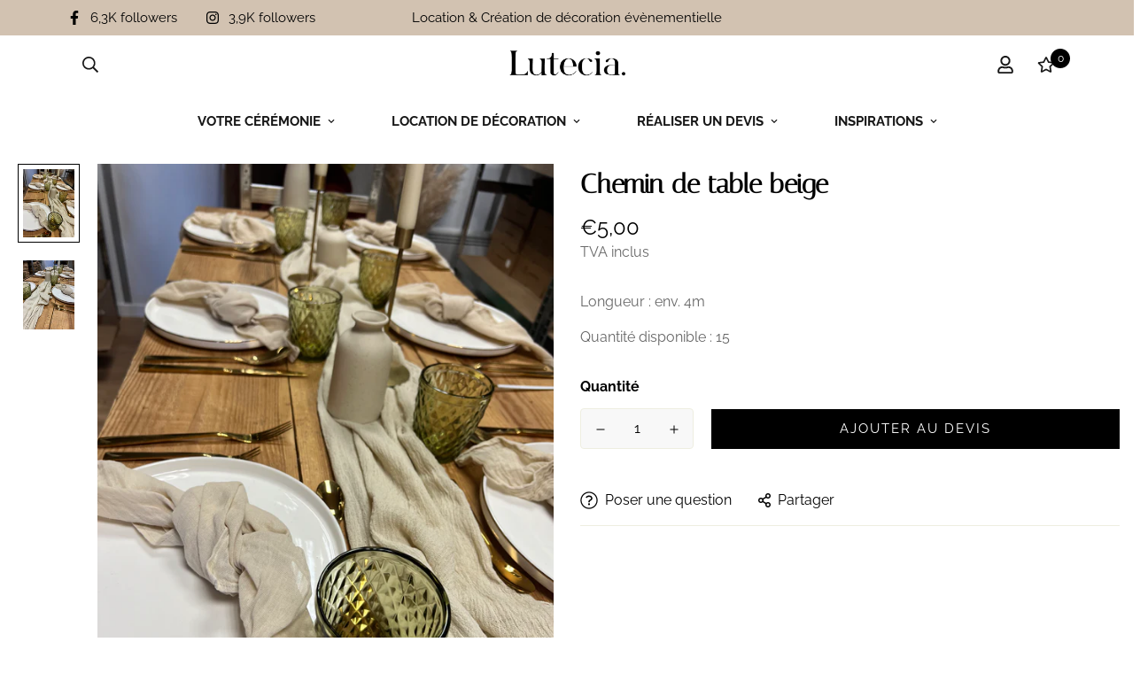

--- FILE ---
content_type: text/javascript; charset=utf-8
request_url: https://www.luteciaevent.com/products/chemin-de-table-beige.js
body_size: -388
content:
{"id":8680421818698,"title":"Chemin de table beige","handle":"chemin-de-table-beige","description":"\u003cp\u003eLongueur : env. 4m\u003c\/p\u003e\n\u003cp\u003eQuantité disponible : 15\u003c\/p\u003e","published_at":"2024-02-13T12:22:43+01:00","created_at":"2024-02-13T12:22:43+01:00","vendor":"Lutecia","type":"","tags":[],"price":500,"price_min":500,"price_max":500,"available":true,"price_varies":false,"compare_at_price":null,"compare_at_price_min":0,"compare_at_price_max":0,"compare_at_price_varies":false,"variants":[{"id":47647928713546,"title":"Default Title","option1":"Default Title","option2":null,"option3":null,"sku":"","requires_shipping":true,"taxable":true,"featured_image":null,"available":true,"name":"Chemin de table beige","public_title":null,"options":["Default Title"],"price":500,"weight":0,"compare_at_price":null,"inventory_management":"shopify","barcode":"","requires_selling_plan":false,"selling_plan_allocations":[]}],"images":["\/\/cdn.shopify.com\/s\/files\/1\/0676\/0484\/0741\/files\/IMG_9500.heic?v=1707823379","\/\/cdn.shopify.com\/s\/files\/1\/0676\/0484\/0741\/files\/IMG_9502.heic?v=1707823379"],"featured_image":"\/\/cdn.shopify.com\/s\/files\/1\/0676\/0484\/0741\/files\/IMG_9500.heic?v=1707823379","options":[{"name":"Title","position":1,"values":["Default Title"]}],"url":"\/products\/chemin-de-table-beige","media":[{"alt":null,"id":47044910416202,"position":1,"preview_image":{"aspect_ratio":0.75,"height":4032,"width":3024,"src":"https:\/\/cdn.shopify.com\/s\/files\/1\/0676\/0484\/0741\/files\/IMG_9500.heic?v=1707823379"},"aspect_ratio":0.75,"height":4032,"media_type":"image","src":"https:\/\/cdn.shopify.com\/s\/files\/1\/0676\/0484\/0741\/files\/IMG_9500.heic?v=1707823379","width":3024},{"alt":null,"id":47044910448970,"position":2,"preview_image":{"aspect_ratio":0.75,"height":4032,"width":3024,"src":"https:\/\/cdn.shopify.com\/s\/files\/1\/0676\/0484\/0741\/files\/IMG_9502.heic?v=1707823379"},"aspect_ratio":0.75,"height":4032,"media_type":"image","src":"https:\/\/cdn.shopify.com\/s\/files\/1\/0676\/0484\/0741\/files\/IMG_9502.heic?v=1707823379","width":3024}],"requires_selling_plan":false,"selling_plan_groups":[]}

--- FILE ---
content_type: text/javascript; charset=utf-8
request_url: https://www.luteciaevent.com/products/chemin-de-table-beige.js
body_size: 160
content:
{"id":8680421818698,"title":"Chemin de table beige","handle":"chemin-de-table-beige","description":"\u003cp\u003eLongueur : env. 4m\u003c\/p\u003e\n\u003cp\u003eQuantité disponible : 15\u003c\/p\u003e","published_at":"2024-02-13T12:22:43+01:00","created_at":"2024-02-13T12:22:43+01:00","vendor":"Lutecia","type":"","tags":[],"price":500,"price_min":500,"price_max":500,"available":true,"price_varies":false,"compare_at_price":null,"compare_at_price_min":0,"compare_at_price_max":0,"compare_at_price_varies":false,"variants":[{"id":47647928713546,"title":"Default Title","option1":"Default Title","option2":null,"option3":null,"sku":"","requires_shipping":true,"taxable":true,"featured_image":null,"available":true,"name":"Chemin de table beige","public_title":null,"options":["Default Title"],"price":500,"weight":0,"compare_at_price":null,"inventory_management":"shopify","barcode":"","requires_selling_plan":false,"selling_plan_allocations":[]}],"images":["\/\/cdn.shopify.com\/s\/files\/1\/0676\/0484\/0741\/files\/IMG_9500.heic?v=1707823379","\/\/cdn.shopify.com\/s\/files\/1\/0676\/0484\/0741\/files\/IMG_9502.heic?v=1707823379"],"featured_image":"\/\/cdn.shopify.com\/s\/files\/1\/0676\/0484\/0741\/files\/IMG_9500.heic?v=1707823379","options":[{"name":"Title","position":1,"values":["Default Title"]}],"url":"\/products\/chemin-de-table-beige","media":[{"alt":null,"id":47044910416202,"position":1,"preview_image":{"aspect_ratio":0.75,"height":4032,"width":3024,"src":"https:\/\/cdn.shopify.com\/s\/files\/1\/0676\/0484\/0741\/files\/IMG_9500.heic?v=1707823379"},"aspect_ratio":0.75,"height":4032,"media_type":"image","src":"https:\/\/cdn.shopify.com\/s\/files\/1\/0676\/0484\/0741\/files\/IMG_9500.heic?v=1707823379","width":3024},{"alt":null,"id":47044910448970,"position":2,"preview_image":{"aspect_ratio":0.75,"height":4032,"width":3024,"src":"https:\/\/cdn.shopify.com\/s\/files\/1\/0676\/0484\/0741\/files\/IMG_9502.heic?v=1707823379"},"aspect_ratio":0.75,"height":4032,"media_type":"image","src":"https:\/\/cdn.shopify.com\/s\/files\/1\/0676\/0484\/0741\/files\/IMG_9502.heic?v=1707823379","width":3024}],"requires_selling_plan":false,"selling_plan_groups":[]}

--- FILE ---
content_type: text/javascript; charset=utf-8
request_url: https://www.luteciaevent.com/products/chemin-de-table-beige.js
body_size: -474
content:
{"id":8680421818698,"title":"Chemin de table beige","handle":"chemin-de-table-beige","description":"\u003cp\u003eLongueur : env. 4m\u003c\/p\u003e\n\u003cp\u003eQuantité disponible : 15\u003c\/p\u003e","published_at":"2024-02-13T12:22:43+01:00","created_at":"2024-02-13T12:22:43+01:00","vendor":"Lutecia","type":"","tags":[],"price":500,"price_min":500,"price_max":500,"available":true,"price_varies":false,"compare_at_price":null,"compare_at_price_min":0,"compare_at_price_max":0,"compare_at_price_varies":false,"variants":[{"id":47647928713546,"title":"Default Title","option1":"Default Title","option2":null,"option3":null,"sku":"","requires_shipping":true,"taxable":true,"featured_image":null,"available":true,"name":"Chemin de table beige","public_title":null,"options":["Default Title"],"price":500,"weight":0,"compare_at_price":null,"inventory_management":"shopify","barcode":"","requires_selling_plan":false,"selling_plan_allocations":[]}],"images":["\/\/cdn.shopify.com\/s\/files\/1\/0676\/0484\/0741\/files\/IMG_9500.heic?v=1707823379","\/\/cdn.shopify.com\/s\/files\/1\/0676\/0484\/0741\/files\/IMG_9502.heic?v=1707823379"],"featured_image":"\/\/cdn.shopify.com\/s\/files\/1\/0676\/0484\/0741\/files\/IMG_9500.heic?v=1707823379","options":[{"name":"Title","position":1,"values":["Default Title"]}],"url":"\/products\/chemin-de-table-beige","media":[{"alt":null,"id":47044910416202,"position":1,"preview_image":{"aspect_ratio":0.75,"height":4032,"width":3024,"src":"https:\/\/cdn.shopify.com\/s\/files\/1\/0676\/0484\/0741\/files\/IMG_9500.heic?v=1707823379"},"aspect_ratio":0.75,"height":4032,"media_type":"image","src":"https:\/\/cdn.shopify.com\/s\/files\/1\/0676\/0484\/0741\/files\/IMG_9500.heic?v=1707823379","width":3024},{"alt":null,"id":47044910448970,"position":2,"preview_image":{"aspect_ratio":0.75,"height":4032,"width":3024,"src":"https:\/\/cdn.shopify.com\/s\/files\/1\/0676\/0484\/0741\/files\/IMG_9502.heic?v=1707823379"},"aspect_ratio":0.75,"height":4032,"media_type":"image","src":"https:\/\/cdn.shopify.com\/s\/files\/1\/0676\/0484\/0741\/files\/IMG_9502.heic?v=1707823379","width":3024}],"requires_selling_plan":false,"selling_plan_groups":[]}